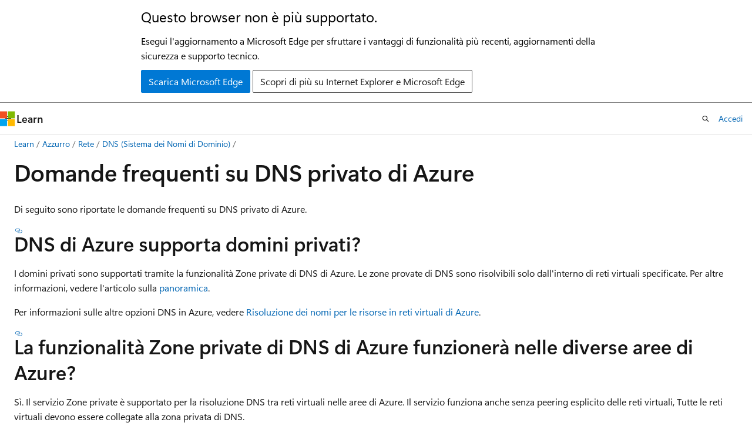

--- FILE ---
content_type: text/html
request_url: https://learn.microsoft.com/it-it/azure/dns/dns-faq-private
body_size: 72338
content:
 <!DOCTYPE html>
		<html
			class="layout layout-holy-grail   show-table-of-contents faq show-breadcrumb default-focus"
			lang="it-it"
			dir="ltr"
			data-authenticated="false"
			data-auth-status-determined="false"
			data-target="docs"
			x-ms-format-detection="none"
		>
			
		<head>
			<title>Domande frequenti su DNS privato di Azure | Microsoft Learn</title>
			<meta charset="utf-8" />
			<meta name="viewport" content="width=device-width, initial-scale=1.0" />
			<meta name="color-scheme" content="light dark" />

			<meta name="description" content="Questo articolo contiene domande frequenti su DNS privato di Azure" />
			<link rel="canonical" href="https://learn.microsoft.com/it-it/azure/dns/dns-faq-private" /> 

			<!-- Non-customizable open graph and sharing-related metadata -->
			<meta name="twitter:card" content="summary_large_image" />
			<meta name="twitter:site" content="@MicrosoftLearn" />
			<meta property="og:type" content="website" />
			<meta property="og:image:alt" content="Microsoft Learn" />
			<meta property="og:image" content="https://learn.microsoft.com/en-us/media/open-graph-image.png" />
			<!-- Page specific open graph and sharing-related metadata -->
			<meta property="og:title" content="Domande frequenti su DNS privato di Azure" />
			<meta property="og:url" content="https://learn.microsoft.com/it-it/azure/dns/dns-faq-private" />
			<meta property="og:description" content="Questo articolo contiene domande frequenti su DNS privato di Azure" />
			<meta name="platform_id" content="3f8a83dc-48b5-7fe8-2b67-7a4f62cf90da" /> <meta name="scope" content="Azure" />
			<meta name="locale" content="it-it" />
			 <meta name="adobe-target" content="true" /> 
			<meta name="uhfHeaderId" content="azure" />

			<meta name="page_type" content="faq" />

			<!--page specific meta tags-->
			

			<!-- custom meta tags -->
			
		<meta name="schema" content="FAQ" />
	
		<meta name="summary" content="&lt;p&gt;Di seguito sono riportate le domande frequenti su DNS privato di Azure.&lt;/p&gt;
" />
	
		<meta name="ms.translationtype" content="MT" />
	
		<meta name="ms.contentlocale" content="it-it" />
	
		<meta name="loc_version" content="2025-07-08T05:27:08.6464915Z" />
	
		<meta name="loc_source_id" content="Github-70773711#live" />
	
		<meta name="loc_file_id" content="Github-70773711.live.Azure.azure-documents.articles/dns/dns-faq-private.yml" />
	
		<meta name="author" content="asudbring" />
	
		<meta name="breadcrumb_path" content="/azure/bread/toc.json" />
	
		<meta name="depot_name" content="Azure.azure-documents" />
	
		<meta name="document_id" content="5a9fefae-13a3-95c4-b80c-ca5b765548be" />
	
		<meta name="document_version_independent_id" content="c78810af-b35b-5eb6-32ad-e188e394014e" />
	
		<meta name="feedback_help_link_type" content="get-help-at-qna" />
	
		<meta name="feedback_help_link_url" content="https://learn.microsoft.com/answers/tags/77/azure-dns/" />
	
		<meta name="feedback_product_url" content="https://feedback.azure.com/d365community/forum/79b1327d-d925-ec11-b6e6-000d3a4f06a4" />
	
		<meta name="feedback_system" content="Standard" />
	
		<meta name="git_commit_id" content="c9e73496a80161fca566613e82f9f50e9cc7e9ec" />
	
		<meta name="gitcommit" content="https://github.com/MicrosoftDocs/azure-docs-pr/blob/c9e73496a80161fca566613e82f9f50e9cc7e9ec/articles/dns/dns-faq-private.yml" />
	
		<meta name="manager" content="kumud" />
	
		<meta name="ms.author" content="allensu" />
	
		<meta name="ms.collection" content="networking" />
	
		<meta name="ms.date" content="2024-09-23T00:00:00Z" />
	
		<meta name="ms.reviewer" content="cherylmc, abell" />
	
		<meta name="ms.service" content="azure-dns" />
	
		<meta name="ms.suite" content="office" />
	
		<meta name="ms.topic" content="faq" />
	
		<meta name="original_content_git_url" content="https://github.com/MicrosoftDocs/azure-docs-pr/blob/live/articles/dns/dns-faq-private.yml" />
	
		<meta name="permissioned-type" content="public" />
	
		<meta name="recommendation_types" content="Training" />
	
		<meta name="recommendation_types" content="Certification" />
	
		<meta name="recommendations" content="true" />
	
		<meta name="services" content="dns" />
	
		<meta name="site_name" content="Docs" />
	
		<meta name="updated_at" content="2025-07-31T21:55:00Z" />
	
		<meta name="toc_rel" content="toc.json" />
	
		<meta name="asset_id" content="dns/dns-faq-private" />
	
		<meta name="item_type" content="Content" />
	
		<meta name="monikers" content="migrate" />
	
		<meta name="monikers" content="cyclecloud-8" />
	
		<meta name="monikers" content="cyclecloud-7" />
	
		<meta name="monikers" content="migrate-classic" />
	
		<meta name="github_feedback_content_git_url" content="https://github.com/MicrosoftDocs/azure-docs/blob/main/articles/dns/dns-faq-private.yml" />
	 
		<meta name="cmProducts" content="https://authoring-docs-microsoft.poolparty.biz/devrel/20ed8455-bc18-4537-87a4-83784e7b2a39" data-source="generated" />
	
		<meta name="cmProducts" content="https://authoring-docs-microsoft.poolparty.biz/devrel/68ec7f3a-2bc6-459f-b959-19beb729907d" data-source="generated" />
	
		<meta name="cmProducts" content="https://authoring-docs-microsoft.poolparty.biz/devrel/2ed91286-6cf7-4b83-810d-75d0ee3b09dd" data-source="generated" />
	
		<meta name="spProducts" content="https://authoring-docs-microsoft.poolparty.biz/devrel/9a7f703b-30bb-4d62-9eb4-97213f571849" data-source="generated" />
	
		<meta name="spProducts" content="https://authoring-docs-microsoft.poolparty.biz/devrel/90370425-aca4-4a39-9533-d52e5e002a5d" data-source="generated" />
	
		<meta name="spProducts" content="https://authoring-docs-microsoft.poolparty.biz/devrel/6735bd7e-4f7b-457d-b58c-29e6f0198677" data-source="generated" />
	

			<!-- assets and js globals -->
			
			<link rel="stylesheet" href="/static/assets/0.4.03301.7415-7dd881c1/styles/site-ltr.css" />
			
			<link rel="preconnect" href="//mscom.demdex.net" crossorigin />
						<link rel="dns-prefetch" href="//target.microsoft.com" />
						<link rel="dns-prefetch" href="//microsoftmscompoc.tt.omtrdc.net" />
						<link
							rel="preload"
							as="script"
							href="/static/third-party/adobe-target/at-js/2.9.0/at.js"
							integrity="sha384-l4AKhsU8cUWSht4SaJU5JWcHEWh1m4UTqL08s6b/hqBLAeIDxTNl+AMSxTLx6YMI"
							crossorigin="anonymous"
							id="adobe-target-script"
							type="application/javascript"
						/>
			<script src="https://wcpstatic.microsoft.com/mscc/lib/v2/wcp-consent.js"></script>
			<script src="https://js.monitor.azure.com/scripts/c/ms.jsll-4.min.js"></script>
			<script src="/_themes/docs.theme/master/it-it/_themes/global/deprecation.js"></script>

			<!-- msdocs global object -->
			<script id="msdocs-script">
		var msDocs = {
  "environment": {
    "accessLevel": "online",
    "azurePortalHostname": "portal.azure.com",
    "reviewFeatures": false,
    "supportLevel": "production",
    "systemContent": true,
    "siteName": "learn",
    "legacyHosting": false
  },
  "data": {
    "contentLocale": "it-it",
    "contentDir": "ltr",
    "userLocale": "it-it",
    "userDir": "ltr",
    "pageTemplate": "FAQ",
    "brand": "azure",
    "context": {},
    "standardFeedback": true,
    "showFeedbackReport": false,
    "feedbackHelpLinkType": "get-help-at-qna",
    "feedbackHelpLinkUrl": "https://learn.microsoft.com/answers/tags/77/azure-dns/",
    "feedbackSystem": "Standard",
    "feedbackGitHubRepo": "MicrosoftDocs/azure-docs",
    "feedbackProductUrl": "https://feedback.azure.com/d365community/forum/79b1327d-d925-ec11-b6e6-000d3a4f06a4",
    "extendBreadcrumb": false,
    "isEditDisplayable": true,
    "isPrivateUnauthorized": false,
    "hideViewSource": false,
    "isPermissioned": false,
    "hasRecommendations": true,
    "contributors": [
      {
        "name": "asudbring",
        "url": "https://github.com/asudbring"
      },
      {
        "name": "cogran",
        "url": "https://github.com/cogran"
      },
      {
        "name": "greg-lindsay",
        "url": "https://github.com/greg-lindsay"
      },
      {
        "name": "Rageking8",
        "url": "https://github.com/Rageking8"
      },
      {
        "name": "azarboon",
        "url": "https://github.com/azarboon"
      },
      {
        "name": "atikmapari",
        "url": "https://github.com/atikmapari"
      }
    ]
  },
  "functions": {}
};;
	</script>

			<!-- base scripts, msdocs global should be before this -->
			<script src="/static/assets/0.4.03301.7415-7dd881c1/scripts/it-it/index-docs.js"></script>
			

			<!-- json-ld -->
			
		</head>
	
			<body
				id="body"
				data-bi-name="body"
				class="layout-body "
				lang="it-it"
				dir="ltr"
			>
				<header class="layout-body-header">
		<div class="header-holder has-default-focus">
			
		<a
			href="#main"
			
			style="z-index: 1070"
			class="outline-color-text visually-hidden-until-focused position-fixed inner-focus focus-visible top-0 left-0 right-0 padding-xs text-align-center background-color-body"
			
		>
			Ignora e passa al contenuto principale
		</a>
	
		<a
			href="#"
			data-skip-to-ask-learn
			style="z-index: 1070"
			class="outline-color-text visually-hidden-until-focused position-fixed inner-focus focus-visible top-0 left-0 right-0 padding-xs text-align-center background-color-body"
			hidden
		>
			Passare all&#39;esperienza di chat di Ask Learn
		</a>
	

			<div hidden id="cookie-consent-holder" data-test-id="cookie-consent-container"></div>
			<!-- Unsupported browser warning -->
			<div
				id="unsupported-browser"
				style="background-color: white; color: black; padding: 16px; border-bottom: 1px solid grey;"
				hidden
			>
				<div style="max-width: 800px; margin: 0 auto;">
					<p style="font-size: 24px">Questo browser non è più supportato.</p>
					<p style="font-size: 16px; margin-top: 16px;">
						Esegui l&#39;aggiornamento a Microsoft Edge per sfruttare i vantaggi di funzionalità più recenti, aggiornamenti della sicurezza e supporto tecnico.
					</p>
					<div style="margin-top: 12px;">
						<a
							href="https://go.microsoft.com/fwlink/p/?LinkID=2092881 "
							style="background-color: #0078d4; border: 1px solid #0078d4; color: white; padding: 6px 12px; border-radius: 2px; display: inline-block;"
						>
							Scarica Microsoft Edge
						</a>
						<a
							href="https://learn.microsoft.com/en-us/lifecycle/faq/internet-explorer-microsoft-edge"
							style="background-color: white; padding: 6px 12px; border: 1px solid #505050; color: #171717; border-radius: 2px; display: inline-block;"
						>
							Scopri di più su Internet Explorer e Microsoft Edge
						</a>
					</div>
				</div>
			</div>
			<!-- site header -->
			<header
				id="ms--site-header"
				data-test-id="site-header-wrapper"
				role="banner"
				itemscope="itemscope"
				itemtype="http://schema.org/Organization"
			>
				<div
					id="ms--mobile-nav"
					class="site-header display-none-tablet padding-inline-none gap-none"
					data-bi-name="mobile-header"
					data-test-id="mobile-header"
				></div>
				<div
					id="ms--primary-nav"
					class="site-header display-none display-flex-tablet"
					data-bi-name="L1-header"
					data-test-id="primary-header"
				></div>
				<div
					id="ms--secondary-nav"
					class="site-header display-none display-flex-tablet"
					data-bi-name="L2-header"
					data-test-id="secondary-header"
					
				></div>
			</header>
			
		<!-- banner -->
		<div data-banner>
			<div id="disclaimer-holder"></div>
			
		</div>
		<!-- banner end -->
	
		</div>
	</header>
				 <section
					id="layout-body-menu"
					class="layout-body-menu display-flex"
					data-bi-name="menu"
			  >
					
		<div
			id="left-container"
			class="left-container display-none display-block-tablet padding-inline-sm padding-bottom-sm width-full"
			data-toc-container="true"
		>
			<!-- Regular TOC content (default) -->
			<div id="ms--toc-content" class="height-full">
				<nav
					id="affixed-left-container"
					class="margin-top-sm-tablet position-sticky display-flex flex-direction-column"
					aria-label="Principale"
					data-bi-name="left-toc"
					role="navigation"
				></nav>
			</div>
			<!-- Collapsible TOC content (hidden by default) -->
			<div id="ms--toc-content-collapsible" class="height-full" hidden>
				<nav
					id="affixed-left-container"
					class="margin-top-sm-tablet position-sticky display-flex flex-direction-column"
					aria-label="Principale"
					data-bi-name="left-toc"
					role="navigation"
				>
					<div
						id="ms--collapsible-toc-header"
						class="display-flex justify-content-flex-end margin-bottom-xxs"
					>
						<button
							type="button"
							class="button button-clear inner-focus"
							data-collapsible-toc-toggle
							aria-expanded="true"
							aria-controls="ms--collapsible-toc-content"
							aria-label="Sommario"
						>
							<span class="icon font-size-h4" aria-hidden="true">
								<span class="docon docon-panel-left-contract"></span>
							</span>
						</button>
					</div>
				</nav>
			</div>
		</div>
	
			  </section>

				<main
					id="main"
					role="main"
					class="layout-body-main "
					data-bi-name="content"
					lang="it-it"
					dir="ltr"
				>
					
			<div
		id="ms--content-header"
		class="content-header default-focus border-bottom-none"
		data-bi-name="content-header"
	>
		<div class="content-header-controls margin-xxs margin-inline-sm-tablet">
			<button
				type="button"
				class="contents-button button button-sm margin-right-xxs"
				data-bi-name="contents-expand"
				aria-haspopup="true"
				data-contents-button
			>
				<span class="icon" aria-hidden="true"><span class="docon docon-menu"></span></span>
				<span class="contents-expand-title"> Sommario </span>
			</button>
			<button
				type="button"
				class="ap-collapse-behavior ap-expanded button button-sm"
				data-bi-name="ap-collapse"
				aria-controls="action-panel"
			>
				<span class="icon" aria-hidden="true"><span class="docon docon-exit-mode"></span></span>
				<span>Esci dalla modalità editor</span>
			</button>
		</div>
	</div>
			<div data-main-column class="padding-sm padding-top-none padding-top-sm-tablet">
				<div>
					
		<div id="article-header" class="background-color-body margin-bottom-xs display-none-print">
			<div class="display-flex align-items-center justify-content-space-between">
				
		<details
			id="article-header-breadcrumbs-overflow-popover"
			class="popover"
			data-for="article-header-breadcrumbs"
		>
			<summary
				class="button button-clear button-primary button-sm inner-focus"
				aria-label="Tutti i percorsi di navigazione"
			>
				<span class="icon">
					<span class="docon docon-more"></span>
				</span>
			</summary>
			<div id="article-header-breadcrumbs-overflow" class="popover-content padding-none"></div>
		</details>

		<bread-crumbs
			id="article-header-breadcrumbs"
			role="group"
			aria-label="Percorsi di navigazione"
			data-test-id="article-header-breadcrumbs"
			class="overflow-hidden flex-grow-1 margin-right-sm margin-right-md-tablet margin-right-lg-desktop margin-left-negative-xxs padding-left-xxs"
		></bread-crumbs>
	 
		<div
			id="article-header-page-actions"
			class="opacity-none margin-left-auto display-flex flex-wrap-no-wrap align-items-stretch"
		>
			
		<button
			class="button button-sm border-none inner-focus display-none-tablet flex-shrink-0 "
			data-bi-name="ask-learn-assistant-entry"
			data-test-id="ask-learn-assistant-modal-entry-mobile"
			data-ask-learn-modal-entry
			
			type="button"
			style="min-width: max-content;"
			aria-expanded="false"
			aria-label="Chiedi a Learn"
			hidden
		>
			<span class="icon font-size-lg" aria-hidden="true">
				<span class="docon docon-chat-sparkle-fill gradient-ask-learn-logo"></span>
			</span>
		</button>
		<button
			class="button button-sm display-none display-inline-flex-tablet display-none-desktop flex-shrink-0 margin-right-xxs border-color-ask-learn "
			data-bi-name="ask-learn-assistant-entry"
			
			data-test-id="ask-learn-assistant-modal-entry-tablet"
			data-ask-learn-modal-entry
			type="button"
			style="min-width: max-content;"
			aria-expanded="false"
			hidden
		>
			<span class="icon font-size-lg" aria-hidden="true">
				<span class="docon docon-chat-sparkle-fill gradient-ask-learn-logo"></span>
			</span>
			<span>Chiedi a Learn</span>
		</button>
		<button
			class="button button-sm display-none flex-shrink-0 display-inline-flex-desktop margin-right-xxs border-color-ask-learn "
			data-bi-name="ask-learn-assistant-entry"
			
			data-test-id="ask-learn-assistant-flyout-entry"
			data-ask-learn-flyout-entry
			data-flyout-button="toggle"
			type="button"
			style="min-width: max-content;"
			aria-expanded="false"
			aria-controls="ask-learn-flyout"
			hidden
		>
			<span class="icon font-size-lg" aria-hidden="true">
				<span class="docon docon-chat-sparkle-fill gradient-ask-learn-logo"></span>
			</span>
			<span>Chiedi a Learn</span>
		</button>
	 
		<button
			type="button"
			id="ms--focus-mode-button"
			data-focus-mode
			data-bi-name="focus-mode-entry"
			class="button button-sm flex-shrink-0 margin-right-xxs display-none display-inline-flex-desktop"
		>
			<span class="icon font-size-lg" aria-hidden="true">
				<span class="docon docon-glasses"></span>
			</span>
			<span>Modalità messa a fuoco</span>
		</button>
	 

			<details class="popover popover-right" id="article-header-page-actions-overflow">
				<summary
					class="justify-content-flex-start button button-clear button-sm button-primary inner-focus"
					aria-label="Altre azioni"
					title="Altre azioni"
				>
					<span class="icon" aria-hidden="true">
						<span class="docon docon-more-vertical"></span>
					</span>
				</summary>
				<div class="popover-content">
					
		<button
			data-page-action-item="overflow-mobile"
			type="button"
			class="button-block button-sm inner-focus button button-clear display-none-tablet justify-content-flex-start text-align-left"
			data-bi-name="contents-expand"
			data-contents-button
			data-popover-close
		>
			<span class="icon">
				<span class="docon docon-editor-list-bullet" aria-hidden="true"></span>
			</span>
			<span class="contents-expand-title">Sommario</span>
		</button>
	 
		<a
			id="lang-link-overflow"
			class="button-sm inner-focus button button-clear button-block justify-content-flex-start text-align-left"
			data-bi-name="language-toggle"
			data-page-action-item="overflow-all"
			data-check-hidden="true"
			data-read-in-link
			href="#"
			hidden
		>
			<span class="icon" aria-hidden="true" data-read-in-link-icon>
				<span class="docon docon-locale-globe"></span>
			</span>
			<span data-read-in-link-text>Leggere in inglese</span>
		</a>
	 
		<button
			type="button"
			class="collection button button-clear button-sm button-block justify-content-flex-start text-align-left inner-focus"
			data-list-type="collection"
			data-bi-name="collection"
			data-page-action-item="overflow-all"
			data-check-hidden="true"
			data-popover-close
		>
			<span class="icon" aria-hidden="true">
				<span class="docon docon-circle-addition"></span>
			</span>
			<span class="collection-status">Aggiungi</span>
		</button>
	
					
		<button
			type="button"
			class="collection button button-block button-clear button-sm justify-content-flex-start text-align-left inner-focus"
			data-list-type="plan"
			data-bi-name="plan"
			data-page-action-item="overflow-all"
			data-check-hidden="true"
			data-popover-close
			hidden
		>
			<span class="icon" aria-hidden="true">
				<span class="docon docon-circle-addition"></span>
			</span>
			<span class="plan-status">Aggiungere al piano</span>
		</button>
	  
					
		<hr class="margin-block-xxs" />
		<h4 class="font-size-sm padding-left-xxs">Condividi tramite</h4>
		
					<a
						class="button button-clear button-sm inner-focus button-block justify-content-flex-start text-align-left text-decoration-none share-facebook"
						data-bi-name="facebook"
						data-page-action-item="overflow-all"
						href="#"
					>
						<span class="icon color-primary" aria-hidden="true">
							<span class="docon docon-facebook-share"></span>
						</span>
						<span>Facebook</span>
					</a>

					<a
						href="#"
						class="button button-clear button-sm inner-focus button-block justify-content-flex-start text-align-left text-decoration-none share-twitter"
						data-bi-name="twitter"
						data-page-action-item="overflow-all"
					>
						<span class="icon color-text" aria-hidden="true">
							<span class="docon docon-xlogo-share"></span>
						</span>
						<span>x.com</span>
					</a>

					<a
						href="#"
						class="button button-clear button-sm inner-focus button-block justify-content-flex-start text-align-left text-decoration-none share-linkedin"
						data-bi-name="linkedin"
						data-page-action-item="overflow-all"
					>
						<span class="icon color-primary" aria-hidden="true">
							<span class="docon docon-linked-in-logo"></span>
						</span>
						<span>LinkedIn</span>
					</a>
					<a
						href="#"
						class="button button-clear button-sm inner-focus button-block justify-content-flex-start text-align-left text-decoration-none share-email"
						data-bi-name="email"
						data-page-action-item="overflow-all"
					>
						<span class="icon color-primary" aria-hidden="true">
							<span class="docon docon-mail-message"></span>
						</span>
						<span>E-mail</span>
					</a>
			  
	 
		<hr class="margin-block-xxs" />
		<button
			class="button button-block button-clear button-sm justify-content-flex-start text-align-left inner-focus"
			type="button"
			data-bi-name="print"
			data-page-action-item="overflow-all"
			data-popover-close
			data-print-page
			data-check-hidden="true"
		>
			<span class="icon color-primary" aria-hidden="true">
				<span class="docon docon-print"></span>
			</span>
			<span>Stampa</span>
		</button>
	
				</div>
			</details>
		</div>
	
			</div>
		</div>
	  
		<!-- privateUnauthorizedTemplate is hidden by default -->
		<div unauthorized-private-section data-bi-name="permission-content-unauthorized-private" hidden>
			<hr class="hr margin-top-xs margin-bottom-sm" />
			<div class="notification notification-info">
				<div class="notification-content">
					<p class="margin-top-none notification-title">
						<span class="icon">
							<span class="docon docon-exclamation-circle-solid" aria-hidden="true"></span>
						</span>
						<span>Nota</span>
					</p>
					<p class="margin-top-none authentication-determined not-authenticated">
						L'accesso a questa pagina richiede l'autorizzazione. È possibile provare ad <a class="docs-sign-in" href="#" data-bi-name="permission-content-sign-in">accedere</a> o <a  class="docs-change-directory" data-bi-name="permisson-content-change-directory">modificare le directory</a>.
					</p>
					<p class="margin-top-none authentication-determined authenticated">
						L'accesso a questa pagina richiede l'autorizzazione. È possibile provare a <a class="docs-change-directory" data-bi-name="permisson-content-change-directory">modificare le directory</a>.
					</p>
				</div>
			</div>
		</div>
	
					<div class="content"><h1>Domande frequenti su DNS privato di Azure</h1></div>
					
		<div
			id="article-metadata"
			data-bi-name="article-metadata"
			data-test-id="article-metadata"
			class="page-metadata-container display-flex gap-xxs justify-content-space-between align-items-center flex-wrap-wrap"
		>
			 
				<div
					id="user-feedback"
					class="margin-block-xxs display-none display-none-print"
					hidden
					data-hide-on-archived
				>
					
		<button
			id="user-feedback-button"
			data-test-id="conceptual-feedback-button"
			class="button button-sm button-clear button-primary display-none"
			type="button"
			data-bi-name="user-feedback-button"
			data-user-feedback-button
			hidden
		>
			<span class="icon" aria-hidden="true">
				<span class="docon docon-like"></span>
			</span>
			<span>Commenti e suggerimenti</span>
		</button>
	
				</div>
		  
		</div>
	 
		<div data-id="ai-summary" hidden>
			<div id="ms--ai-summary-cta" class="margin-top-xs display-flex align-items-center">
				<span class="icon" aria-hidden="true">
					<span class="docon docon-sparkle-fill gradient-text-vivid"></span>
				</span>
				<button
					id="ms--ai-summary"
					type="button"
					class="tag tag-sm tag-suggestion margin-left-xxs"
					data-test-id="ai-summary-cta"
					data-bi-name="ai-summary-cta"
					data-an="ai-summary"
				>
					<span class="ai-summary-cta-text">
						Riepiloga questo articolo per me
					</span>
				</button>
			</div>
			<!-- Slot where the client will render the summary card after the user clicks the CTA -->
			<div id="ms--ai-summary-header" class="margin-top-xs"></div>
		</div>
	 
		<nav
			id="center-doc-outline"
			class="doc-outline is-hidden-desktop display-none-print margin-bottom-sm"
			data-bi-name="intopic toc"
			aria-label="In questo articolo"
		>
			<h2 id="ms--in-this-article" class="title is-6 margin-block-xs">
				In questo articolo
			</h2>
		</nav>
	
					<div class="content"><article id="faq" class="has-body-background is-full-height">
	<div class="content margin-top-xs">
		<p>Di seguito sono riportate le domande frequenti su DNS privato di Azure.</p>

	</div>

	<section id="faq-content-container" class="anchor-headings">
		
			<h2 id="dns-di-azure-supporta-domini-privati-" class="title is-2 margin-top-sm margin-bottom-xs">DNS di Azure supporta domini privati?
</h2>
			
			<div class="content"><p>I domini privati sono supportati tramite la funzionalità Zone private di DNS di Azure. Le zone provate di DNS sono risolvibili solo dall'interno di reti virtuali specificate. Per altre informazioni, vedere l'articolo sulla <a href="private-dns-overview" data-linktype="relative-path">panoramica</a>.</p>
<p>Per informazioni sulle altre opzioni DNS in Azure, vedere <a href="../virtual-network/virtual-networks-name-resolution-for-vms-and-role-instances" data-linktype="relative-path">Risoluzione dei nomi per le risorse in reti virtuali di Azure</a>.</p>
</div>
			<h2 id="la-funzionalit--zone-private-di-dns-di-azure-funzioner--nelle-diverse-aree-di-azure-" class="title is-2 margin-top-sm margin-bottom-xs">La funzionalità Zone private di DNS di Azure funzionerà nelle diverse aree di Azure?
</h2>
			
			<div class="content"><p>Sì. Il servizio Zone private è supportato per la risoluzione DNS tra reti virtuali nelle aree di Azure. Il servizio funziona anche senza peering esplicito delle reti virtuali, Tutte le reti virtuali devono essere collegate alla zona privata di DNS.</p>
</div>
			<h2 id="per-le-zone-private---necessario-che-le-reti-virtuali-siano-connesse-a-internet-" class="title is-2 margin-top-sm margin-bottom-xs">Per le zone private è necessario che le reti virtuali siano connesse a Internet?
</h2>
			
			<div class="content"><p>No Le zone private interagiscono con le reti virtuali Consentono di gestire i domini per le macchine virtuali o per altre risorse all'interno o tra le reti virtuali. La connettività a Internet non è necessaria per la risoluzione dei nomi.</p>
</div>
			<h2 id="--possibile-usare-la-stessa-zona-privata-per-pi--reti-virtuali-di-risoluzione-" class="title is-2 margin-top-sm margin-bottom-xs">È possibile usare la stessa zona privata per più reti virtuali di risoluzione?
</h2>
			
			<div class="content"><p>Sì. È possibile collegare una zona privata di DNS con migliaia di reti virtuali. Per altre informazioni, vedere <a href="../azure-resource-manager/management/azure-subscription-service-limits#azure-dns-limits" data-linktype="relative-path">Limiti di DNS di Azure</a></p>
</div>
			<h2 id="una-rete-virtuale-appartenente-a-una-sottoscrizione-diversa-pu--essere-collegata-a-una-zona-privata-" class="title is-2 margin-top-sm margin-bottom-xs">Una rete virtuale appartenente a una sottoscrizione diversa può essere collegata a una zona privata?
</h2>
			
			<div class="content"><p>Sì. L'utente deve disporre dell'autorizzazione per le operazioni di scrittura sia nelle reti virtuali che nella zona DNS privata. L'autorizzazione di scrittura può essere assegnata a più ruoli di Azure. Ad esempio, il ruolo Collaboratore Rete classica di Azure ha le autorizzazioni di scrittura per le reti virtuali e il ruolo Collaboratore di Zone private di DNS ha autorizzazioni di scrittura per le zone private di DNS. Per ulteriori informazioni sui ruoli di Azure, vedere <a href="../role-based-access-control/overview" data-linktype="relative-path">Controllo degli accessi in base al ruolo di Azure</a>.</p>
</div>
			<h2 id="una-rete-virtuale-appartenente-a-un-tenant-diverso-pu--essere-collegata-a-una-zona-privata-" class="title is-2 margin-top-sm margin-bottom-xs">Una rete virtuale appartenente a un tenant diverso può essere collegata a una zona privata?
</h2>
			
			<div class="content"><p>Sì. È necessario disporre dell'autorizzazione di scrittura per le reti virtuali e la zona DNS privata in entrambi i tenant. L'autorizzazione di scrittura può essere assegnata a più ruoli di Azure. Ad esempio, il ruolo Collaboratore Rete classica di Azure ha le autorizzazioni di scrittura per le reti virtuali e il ruolo Collaboratore di Zone private di DNS ha autorizzazioni di scrittura per le zone private di DNS. Per ulteriori informazioni sui ruoli di Azure, vedere <a href="../role-based-access-control/overview" data-linktype="relative-path">Controllo degli accessi in base al ruolo di Azure</a>.</p>
</div>
			<h2 id="qual---la-causa-della-creazione-o-dell-eliminazione-dei-record-dns-della-macchina-virtuale-registrati-automaticamente-in-una-zona-privata-" class="title is-2 margin-top-sm margin-bottom-xs">Qual è la causa della creazione o dell'eliminazione dei record DNS della macchina virtuale registrati automaticamente in una zona privata?
</h2>
			
			<div class="content"><p>Quando si avvia una macchina virtuale all'interno di una rete virtuale collegata con registrazione automatica abilitata, vengono creati automaticamente record DNS per tale macchina virtuale. Quando si arresta una macchina virtuale e la si dealloca, i record DNS registrati automaticamente vengono rimossi.</p>
</div>
			<h2 id="il-sistema-operativo-nella-macchina-virtuale---stato-riconfigurato-per-avere-un-nuovo-nome-host-o-un-indirizzo-ip-statico--perch--la-modifica-non-viene-rispecchiata-nella-zona-privata-" class="title is-2 margin-top-sm margin-bottom-xs">Il sistema operativo nella macchina virtuale è stato riconfigurato per avere un nuovo nome host o un indirizzo IP statico. Perché la modifica non viene rispecchiata nella zona privata?
</h2>
			
			<div class="content"><p>I record della zona privata vengono popolati dal servizio DHCP di Azure. I messaggi di registrazione client vengono ignorati. Se nella macchina virtuale è stato disabilitato il supporto del client DHCP configurando un indirizzo IP statico, le modifiche apportate al nome host o all'IP statico nella macchina virtuale non vengono rispecchiate nella zona.</p>
</div>
			<h2 id="--stato-configurato-un-suffisso-dns-preferito-nella-macchina-virtuale-windows--perch--i-record-vengono-ancora-registrati-nella-zona-collegata-alla-rete-virtuale-" class="title is-2 margin-top-sm margin-bottom-xs">È stato configurato un suffisso DNS preferito nella macchina virtuale Windows. Perché i record vengono ancora registrati nella zona collegata alla rete virtuale?
</h2>
			
			<div class="content"><p>Il servizio DHCP di Azure ignora qualsiasi suffisso DNS quando registra la zona privata di DNS. Ad esempio, se la macchina virtuale è configurata per <code>contoso.com</code> come suffisso DNS primario, ma la rete virtuale è collegata alla zona privata di DNS <code>fabrikam.com</code>, la registrazione della macchina virtuale viene visualizzata nella zona privata di DNS <code>fabrikam.com</code>.</p>
</div>
			<h2 id="un-record-di-macchina-virtuale-registrato-automaticamente-in-una-zona-privata-da-una-rete-virtuale-collegata-pu--essere-eliminato-manualmente-" class="title is-2 margin-top-sm margin-bottom-xs">Un record di macchina virtuale registrato automaticamente in una zona privata da una rete virtuale collegata può essere eliminato manualmente?
</h2>
			
			<div class="content"><p>Sì. È tuttavia possibile sovrascrivere i record DNS registrati automaticamente con un record DNS creato manualmente nella zona. La domanda e la risposta seguenti sono correlate a questa operazione.</p>
</div>
			<h2 id="[base64]" class="title is-2 margin-top-sm margin-bottom-xs">Cosa accade quando si prova a creare manualmente un nuovo record DNS in una zona privata con lo stesso nome host di una macchina virtuale esistente e registrata automaticamente in una rete virtuale collegata?
</h2>
			
			<div class="content"><p>Se si prova a creare manualmente un nuovo record DNS in una zona privata con lo stesso nome host di una macchina virtuale esistente e registrata automaticamente in una rete virtuale collegata, il nuovo record DNS sovrascrive il record di macchina virtuale registrato automaticamente. Se si prova a eliminare dalla zona il record DNS creato manualmente, quest'ultimo verrà eliminato e la registrazione automatica viene ripetuta purché la macchina virtuale esista ancora e disponga di un indirizzo IP privato. A questo punto il record DNS viene creato nuovamente nella zona.</p>
</div>
			<h2 id="cosa-accade-quando-si-scollega-una-rete-virtuale-collegata-da-una-zona-privata--i-record-di-macchina-virtuale-registrati-automaticamente-nella-rete-virtuale-vengono-rimossi-anche-dalla-zona-" class="title is-2 margin-top-sm margin-bottom-xs">Cosa accade quando si scollega una rete virtuale collegata da una zona privata? I record di macchina virtuale registrati automaticamente nella rete virtuale vengono rimossi anche dalla zona?
</h2>
			
			<div class="content"><p>Sì. Per scollegare una rete virtuale collegata da una zona privata, si aggiorna la zona DNS per rimuovere il collegamento della rete virtuale associata. Durante questo processo i record di macchina virtuale registrati automaticamente vengono rimossi dalla zona.</p>
</div>
			<h2 id="[base64]" class="title is-2 margin-top-sm margin-bottom-xs">Cosa accade quando si elimina una rete virtuale collegata che è collegata a una zona privata? È necessario aggiornare manualmente la zona privata per scollegare la rete virtuale come rete virtuale collegata dalla zona?
</h2>
			
			<div class="content"><p>No Quando si elimina una rete virtuale collegata senza scollegarla prima da una zona privata, l'operazione di eliminazione ha esito positivo e i collegamenti alla zona DNS vengono cancellati automaticamente.</p>
</div>
			<h2 id="[base64]" class="title is-2 margin-top-sm margin-bottom-xs">La risoluzione DNS tramite il nome di dominio completo (FQDN) predefinito (internal.cloudapp.net) continua a funzionare anche quando una zona privata, ad esempio private.contoso.com, è collegata a una rete virtuale?
</h2>
			
			<div class="content"><p>Sì. Le zone private non sostituiscono la zona di internal.cloudapp.net predefinita fornita da Azure. Indipendentemente dal fatto che si usi la zona internal.cloudapp.net di Azure o la propria zona privata, è consigliabile usare il nome FQDN della zona rispetto alla quale si vuole eseguire la risoluzione.</p>
</div>
			<h2 id="il-suffisso-dns-sulle-macchine-virtuali-all-interno-di-una-rete-virtuale-collegata-deve-essere-sostituito-con-quello-della-zona-privata-" class="title is-2 margin-top-sm margin-bottom-xs">Il suffisso DNS sulle macchine virtuali all'interno di una rete virtuale collegata deve essere sostituito con quello della zona privata?
</h2>
			
			<div class="content"><p>No Il suffisso DNS sulle macchine virtuali nella rete virtuale collegata continua a essere quello predefinito di Azure ("*.internal.cloudapp.net"). È possibile sostituire manualmente questo suffisso nelle macchine virtuali con quello della zona privata.
Per indicazioni su come modificare questo suffisso, vedere <a href="../virtual-network/virtual-networks-name-resolution-ddns#windows-clients" data-linktype="relative-path">Usare DNS dinamico per registrare i nomi host nel proprio server DNS</a></p>
</div>
			<h2 id="quali-sono-i-limiti-di-utilizzo-per-zone-private-di-dns-di-azure-" class="title is-2 margin-top-sm margin-bottom-xs">Quali sono i limiti di utilizzo per Zone private di DNS di Azure?
</h2>
			
			<div class="content"><p>Per informazioni dettagliate sui limiti di utilizzo per le Zone private di DNS di Azure, vedere <a href="../azure-resource-manager/management/azure-subscription-service-limits#private-dns" data-linktype="relative-path">Limiti di DNS di Azure</a>.</p>
</div>
			<h2 id="perch--le-zone-private-di-dns-esistenti-non-vengono-visualizzate-nella-nuova-esperienza-del-portale-" class="title is-2 margin-top-sm margin-bottom-xs">Perché le zone private di DNS esistenti non vengono visualizzate nella nuova esperienza del portale?
</h2>
			
			<div class="content"><p>Se le zone private di DNS esistenti sono state create usando l'API di anteprima, è necessario eseguire la migrazione di queste zone al nuovo modello di risorse. Le zone private di DNS create con l'API di anteprima non verranno visualizzate nella nuova esperienza del portale. Per istruzioni su come eseguire la migrazione al nuovo modello di risorse, vedere di seguito.</p>
</div>
			<h2 id="come-si-esegue-la-migrazione-delle-zone-private-di-dns-esistenti-al-nuovo-modello-" class="title is-2 margin-top-sm margin-bottom-xs">Come si esegue la migrazione delle zone private di DNS esistenti al nuovo modello?
</h2>
			
			<div class="content"><p>È consigliabile eseguire la migrazione al nuovo modello di risorse il prima possibile. Il modello di risorse legacy sarà supportato, ma non verranno sviluppate altre funzionalità basate su questo modello. In futuro si prevede di deprecarlo a favore del nuovo modello di risorse. Per indicazioni su come eseguire la migrazione delle zone private di DNS esistenti al nuovo modello di risorse, vedere la <a href="private-dns-migration-guide" data-linktype="relative-path">guida alla migrazione per le Zone private di DNS di Azure</a>.</p>
</div>
			<h2 id="quale-ha-la-precedenza--dns-privato-di-azure-o-la-configurazione-di-un-server-dns-personalizzato-in-una-macchina-virtuale-" class="title is-2 margin-top-sm margin-bottom-xs">Quale ha la precedenza, DNS privato di Azure o la configurazione di un server DNS personalizzato in una macchina virtuale?
</h2>
			
			<div class="content"><p>Dipende dal modo in cui sono state configurate le macchine virtuali di Azure o la rete virtuale. Se si specifica un DNS personalizzato a livello di rete virtuale o di scheda di interfaccia di rete (puntando all'indirizzo IP della scheda di interfaccia di rete della macchina virtuale che esegue il server DNS), questo avrà la precedenza. In caso contrario, verrà applicata la zona privata di DNS collegata alla rete virtuale.</p>
<h3 id="do-azure-dns-private-zones-store-any-customer-content">La funzionalità Zone private di DNS di Azure archivia i contenuti dei clienti?</h3>
<p>No, la funzionalità Zone private di DNS di Azure non archivia i contenuti dei clienti.</p>
</div>
	<div class="content"><h2 id="next-steps">Passaggi successivi</h2>
<ul>
<li>
              <a href="private-dns-overview" data-linktype="relative-path">Altre informazioni su DNS privato di Azure</a></li>
</ul>
</div>
	</section>
</article>
<script type="application/ld+json">
	{"@context":"https://schema.org","@type":"FAQPage","mainEntity":[{"@type":"Question","name":"DNS di Azure supporta domini privati?\n","acceptedAnswer":{"@type":"Answer","text":"\u003cp\u003eI domini privati sono supportati tramite la funzionalità Zone private di DNS di Azure. Le zone provate di DNS sono risolvibili solo dall'interno di reti virtuali specificate. Per altre informazioni, vedere l'articolo sulla \u003ca href=\"private-dns-overview\"\u003epanoramica\u003c/a\u003e.\u003c/p\u003e\n\u003cp\u003ePer informazioni sulle altre opzioni DNS in Azure, vedere \u003ca href=\"../virtual-network/virtual-networks-name-resolution-for-vms-and-role-instances\"\u003eRisoluzione dei nomi per le risorse in reti virtuali di Azure\u003c/a\u003e.\u003c/p\u003e\n"}},{"@type":"Question","name":"La funzionalità Zone private di DNS di Azure funzionerà nelle diverse aree di Azure?\n","acceptedAnswer":{"@type":"Answer","text":"\u003cp\u003eSì. Il servizio Zone private è supportato per la risoluzione DNS tra reti virtuali nelle aree di Azure. Il servizio funziona anche senza peering esplicito delle reti virtuali, Tutte le reti virtuali devono essere collegate alla zona privata di DNS.\u003c/p\u003e\n"}},{"@type":"Question","name":"Per le zone private è necessario che le reti virtuali siano connesse a Internet?\n","acceptedAnswer":{"@type":"Answer","text":"\u003cp\u003eNo Le zone private interagiscono con le reti virtuali Consentono di gestire i domini per le macchine virtuali o per altre risorse all'interno o tra le reti virtuali. La connettività a Internet non è necessaria per la risoluzione dei nomi.\u003c/p\u003e\n"}},{"@type":"Question","name":"È possibile usare la stessa zona privata per più reti virtuali di risoluzione?\n","acceptedAnswer":{"@type":"Answer","text":"\u003cp\u003eSì. È possibile collegare una zona privata di DNS con migliaia di reti virtuali. Per altre informazioni, vedere \u003ca href=\"../azure-resource-manager/management/azure-subscription-service-limits#azure-dns-limits\"\u003eLimiti di DNS di Azure\u003c/a\u003e\u003c/p\u003e\n"}},{"@type":"Question","name":"Una rete virtuale appartenente a una sottoscrizione diversa può essere collegata a una zona privata?\n","acceptedAnswer":{"@type":"Answer","text":"\u003cp\u003eSì. L'utente deve disporre dell'autorizzazione per le operazioni di scrittura sia nelle reti virtuali che nella zona DNS privata. L'autorizzazione di scrittura può essere assegnata a più ruoli di Azure. Ad esempio, il ruolo Collaboratore Rete classica di Azure ha le autorizzazioni di scrittura per le reti virtuali e il ruolo Collaboratore di Zone private di DNS ha autorizzazioni di scrittura per le zone private di DNS. Per ulteriori informazioni sui ruoli di Azure, vedere \u003ca href=\"../role-based-access-control/overview\"\u003eControllo degli accessi in base al ruolo di Azure\u003c/a\u003e.\u003c/p\u003e\n"}},{"@type":"Question","name":"Una rete virtuale appartenente a un tenant diverso può essere collegata a una zona privata?\n","acceptedAnswer":{"@type":"Answer","text":"\u003cp\u003eSì. È necessario disporre dell'autorizzazione di scrittura per le reti virtuali e la zona DNS privata in entrambi i tenant. L'autorizzazione di scrittura può essere assegnata a più ruoli di Azure. Ad esempio, il ruolo Collaboratore Rete classica di Azure ha le autorizzazioni di scrittura per le reti virtuali e il ruolo Collaboratore di Zone private di DNS ha autorizzazioni di scrittura per le zone private di DNS. Per ulteriori informazioni sui ruoli di Azure, vedere \u003ca href=\"../role-based-access-control/overview\"\u003eControllo degli accessi in base al ruolo di Azure\u003c/a\u003e.\u003c/p\u003e\n"}},{"@type":"Question","name":"Qual è la causa della creazione o dell'eliminazione dei record DNS della macchina virtuale registrati automaticamente in una zona privata?\n","acceptedAnswer":{"@type":"Answer","text":"\u003cp\u003eQuando si avvia una macchina virtuale all'interno di una rete virtuale collegata con registrazione automatica abilitata, vengono creati automaticamente record DNS per tale macchina virtuale. Quando si arresta una macchina virtuale e la si dealloca, i record DNS registrati automaticamente vengono rimossi.\u003c/p\u003e\n"}},{"@type":"Question","name":"Il sistema operativo nella macchina virtuale è stato riconfigurato per avere un nuovo nome host o un indirizzo IP statico. Perché la modifica non viene rispecchiata nella zona privata?\n","acceptedAnswer":{"@type":"Answer","text":"\u003cp\u003eI record della zona privata vengono popolati dal servizio DHCP di Azure. I messaggi di registrazione client vengono ignorati. Se nella macchina virtuale è stato disabilitato il supporto del client DHCP configurando un indirizzo IP statico, le modifiche apportate al nome host o all'IP statico nella macchina virtuale non vengono rispecchiate nella zona.\u003c/p\u003e\n"}},{"@type":"Question","name":"È stato configurato un suffisso DNS preferito nella macchina virtuale Windows. Perché i record vengono ancora registrati nella zona collegata alla rete virtuale?\n","acceptedAnswer":{"@type":"Answer","text":"\u003cp\u003eIl servizio DHCP di Azure ignora qualsiasi suffisso DNS quando registra la zona privata di DNS. Ad esempio, se la macchina virtuale è configurata per \u003ccode\u003econtoso.com\u003c/code\u003e come suffisso DNS primario, ma la rete virtuale è collegata alla zona privata di DNS \u003ccode\u003efabrikam.com\u003c/code\u003e, la registrazione della macchina virtuale viene visualizzata nella zona privata di DNS \u003ccode\u003efabrikam.com\u003c/code\u003e.\u003c/p\u003e\n"}},{"@type":"Question","name":"Un record di macchina virtuale registrato automaticamente in una zona privata da una rete virtuale collegata può essere eliminato manualmente?\n","acceptedAnswer":{"@type":"Answer","text":"\u003cp\u003eSì. È tuttavia possibile sovrascrivere i record DNS registrati automaticamente con un record DNS creato manualmente nella zona. La domanda e la risposta seguenti sono correlate a questa operazione.\u003c/p\u003e\n"}},{"@type":"Question","name":"Cosa accade quando si prova a creare manualmente un nuovo record DNS in una zona privata con lo stesso nome host di una macchina virtuale esistente e registrata automaticamente in una rete virtuale collegata?\n","acceptedAnswer":{"@type":"Answer","text":"\u003cp\u003eSe si prova a creare manualmente un nuovo record DNS in una zona privata con lo stesso nome host di una macchina virtuale esistente e registrata automaticamente in una rete virtuale collegata, il nuovo record DNS sovrascrive il record di macchina virtuale registrato automaticamente. Se si prova a eliminare dalla zona il record DNS creato manualmente, quest'ultimo verrà eliminato e la registrazione automatica viene ripetuta purché la macchina virtuale esista ancora e disponga di un indirizzo IP privato. A questo punto il record DNS viene creato nuovamente nella zona.\u003c/p\u003e\n"}},{"@type":"Question","name":"Cosa accade quando si scollega una rete virtuale collegata da una zona privata? I record di macchina virtuale registrati automaticamente nella rete virtuale vengono rimossi anche dalla zona?\n","acceptedAnswer":{"@type":"Answer","text":"\u003cp\u003eSì. Per scollegare una rete virtuale collegata da una zona privata, si aggiorna la zona DNS per rimuovere il collegamento della rete virtuale associata. Durante questo processo i record di macchina virtuale registrati automaticamente vengono rimossi dalla zona.\u003c/p\u003e\n"}},{"@type":"Question","name":"Cosa accade quando si elimina una rete virtuale collegata che è collegata a una zona privata? È necessario aggiornare manualmente la zona privata per scollegare la rete virtuale come rete virtuale collegata dalla zona?\n","acceptedAnswer":{"@type":"Answer","text":"\u003cp\u003eNo Quando si elimina una rete virtuale collegata senza scollegarla prima da una zona privata, l'operazione di eliminazione ha esito positivo e i collegamenti alla zona DNS vengono cancellati automaticamente.\u003c/p\u003e\n"}},{"@type":"Question","name":"La risoluzione DNS tramite il nome di dominio completo (FQDN) predefinito (internal.cloudapp.net) continua a funzionare anche quando una zona privata, ad esempio private.contoso.com, è collegata a una rete virtuale?\n","acceptedAnswer":{"@type":"Answer","text":"\u003cp\u003eSì. Le zone private non sostituiscono la zona di internal.cloudapp.net predefinita fornita da Azure. Indipendentemente dal fatto che si usi la zona internal.cloudapp.net di Azure o la propria zona privata, è consigliabile usare il nome FQDN della zona rispetto alla quale si vuole eseguire la risoluzione.\u003c/p\u003e\n"}},{"@type":"Question","name":"Il suffisso DNS sulle macchine virtuali all'interno di una rete virtuale collegata deve essere sostituito con quello della zona privata?\n","acceptedAnswer":{"@type":"Answer","text":"\u003cp\u003eNo Il suffisso DNS sulle macchine virtuali nella rete virtuale collegata continua a essere quello predefinito di Azure (\"*.internal.cloudapp.net\"). È possibile sostituire manualmente questo suffisso nelle macchine virtuali con quello della zona privata.\nPer indicazioni su come modificare questo suffisso, vedere \u003ca href=\"../virtual-network/virtual-networks-name-resolution-ddns#windows-clients\"\u003eUsare DNS dinamico per registrare i nomi host nel proprio server DNS\u003c/a\u003e\u003c/p\u003e\n"}},{"@type":"Question","name":"Quali sono i limiti di utilizzo per Zone private di DNS di Azure?\n","acceptedAnswer":{"@type":"Answer","text":"\u003cp\u003ePer informazioni dettagliate sui limiti di utilizzo per le Zone private di DNS di Azure, vedere \u003ca href=\"../azure-resource-manager/management/azure-subscription-service-limits#private-dns\"\u003eLimiti di DNS di Azure\u003c/a\u003e.\u003c/p\u003e\n"}},{"@type":"Question","name":"Perché le zone private di DNS esistenti non vengono visualizzate nella nuova esperienza del portale?\n","acceptedAnswer":{"@type":"Answer","text":"\u003cp\u003eSe le zone private di DNS esistenti sono state create usando l'API di anteprima, è necessario eseguire la migrazione di queste zone al nuovo modello di risorse. Le zone private di DNS create con l'API di anteprima non verranno visualizzate nella nuova esperienza del portale. Per istruzioni su come eseguire la migrazione al nuovo modello di risorse, vedere di seguito.\u003c/p\u003e\n"}},{"@type":"Question","name":"Come si esegue la migrazione delle zone private di DNS esistenti al nuovo modello?\n","acceptedAnswer":{"@type":"Answer","text":"\u003cp\u003eÈ consigliabile eseguire la migrazione al nuovo modello di risorse il prima possibile. Il modello di risorse legacy sarà supportato, ma non verranno sviluppate altre funzionalità basate su questo modello. In futuro si prevede di deprecarlo a favore del nuovo modello di risorse. Per indicazioni su come eseguire la migrazione delle zone private di DNS esistenti al nuovo modello di risorse, vedere la \u003ca href=\"private-dns-migration-guide\"\u003eguida alla migrazione per le Zone private di DNS di Azure\u003c/a\u003e.\u003c/p\u003e\n"}},{"@type":"Question","name":"Quale ha la precedenza, DNS privato di Azure o la configurazione di un server DNS personalizzato in una macchina virtuale?\n","acceptedAnswer":{"@type":"Answer","text":"\u003cp\u003eDipende dal modo in cui sono state configurate le macchine virtuali di Azure o la rete virtuale. Se si specifica un DNS personalizzato a livello di rete virtuale o di scheda di interfaccia di rete (puntando all'indirizzo IP della scheda di interfaccia di rete della macchina virtuale che esegue il server DNS), questo avrà la precedenza. In caso contrario, verrà applicata la zona privata di DNS collegata alla rete virtuale.\u003c/p\u003e\n\u003ch3 id=\"do-azure-dns-private-zones-store-any-customer-content\"\u003eLa funzionalità Zone private di DNS di Azure archivia i contenuti dei clienti?\u003c/h3\u003e\n\u003cp\u003eNo, la funzionalità Zone private di DNS di Azure non archivia i contenuti dei clienti.\u003c/p\u003e\n"}}]}
</script>
</div>
					
		<div
			id="ms--inline-notifications"
			class="margin-block-xs"
			data-bi-name="inline-notification"
		></div>
	 
		<div
			id="assertive-live-region"
			role="alert"
			aria-live="assertive"
			class="visually-hidden"
			aria-relevant="additions"
			aria-atomic="true"
		></div>
		<div
			id="polite-live-region"
			role="status"
			aria-live="polite"
			class="visually-hidden"
			aria-relevant="additions"
			aria-atomic="true"
		></div>
	
					
		<!-- feedback section -->
		<section
			id="site-user-feedback-footer"
			class="font-size-sm margin-top-md display-none-print display-none-desktop"
			data-test-id="site-user-feedback-footer"
			data-bi-name="site-feedback-section"
		>
			<hr class="hr" />
			<h2 id="ms--feedback" class="title is-3">Commenti e suggerimenti</h2>
			<div class="display-flex flex-wrap-wrap align-items-center">
				<p class="font-weight-semibold margin-xxs margin-left-none">
					Questa pagina è stata utile?
				</p>
				<div class="buttons">
					<button
						class="thumb-rating-button like button button-primary button-sm"
						data-test-id="footer-rating-yes"
						data-binary-rating-response="rating-yes"
						type="button"
						title="Questo articolo è utile"
						data-bi-name="button-rating-yes"
						aria-pressed="false"
					>
						<span class="icon" aria-hidden="true">
							<span class="docon docon-like"></span>
						</span>
						<span>Sì</span>
					</button>
					<button
						class="thumb-rating-button dislike button button-primary button-sm"
						id="standard-rating-no-button"
						hidden
						data-test-id="footer-rating-no"
						data-binary-rating-response="rating-no"
						type="button"
						title="Questo articolo non è utile"
						data-bi-name="button-rating-no"
						aria-pressed="false"
					>
						<span class="icon" aria-hidden="true">
							<span class="docon docon-dislike"></span>
						</span>
						<span>No</span>
					</button>
					<details
						class="popover popover-top"
						id="mobile-help-popover"
						data-test-id="footer-feedback-popover"
					>
						<summary
							class="thumb-rating-button dislike button button-primary button-sm"
							data-test-id="details-footer-rating-no"
							data-binary-rating-response="rating-no"
							title="Questo articolo non è utile"
							data-bi-name="button-rating-no"
							aria-pressed="false"
							data-bi-an="feedback-unhelpful-popover"
						>
							<span class="icon" aria-hidden="true">
								<span class="docon docon-dislike"></span>
							</span>
							<span>No</span>
						</summary>
						<div
							class="popover-content width-200 width-300-tablet"
							role="dialog"
							aria-labelledby="popover-heading"
							aria-describedby="popover-description"
						>
							<p id="popover-heading" class="font-size-lg margin-bottom-xxs font-weight-semibold">
								Serve aiuto con questo argomento?
							</p>
							<p id="popover-description" class="font-size-sm margin-bottom-xs">
								Provare a usare Ask Learn per chiarire o guidare l&#39;utente in questo argomento?
							</p>
							
		<div class="buttons flex-direction-row flex-wrap justify-content-center gap-xxs">
			<div>
		<button
			class="button button-sm border inner-focus display-none margin-right-xxs"
			data-bi-name="ask-learn-assistant-entry-troubleshoot"
			data-test-id="ask-learn-assistant-modal-entry-mobile-feedback"
			data-ask-learn-modal-entry-feedback
			data-bi-an=feedback-unhelpful-popover
			type="button"
			style="min-width: max-content;"
			aria-expanded="false"
			aria-label="Chiedi a Learn"
			hidden
		>
			<span class="icon font-size-lg" aria-hidden="true">
				<span class="docon docon-chat-sparkle-fill gradient-ask-learn-logo"></span>
			</span>
		</button>
		<button
			class="button button-sm display-inline-flex display-none-desktop flex-shrink-0 margin-right-xxs border-color-ask-learn margin-right-xxs"
			data-bi-name="ask-learn-assistant-entry-troubleshoot"
			data-bi-an=feedback-unhelpful-popover
			data-test-id="ask-learn-assistant-modal-entry-tablet-feedback"
			data-ask-learn-modal-entry-feedback
			type="button"
			style="min-width: max-content;"
			aria-expanded="false"
			hidden
		>
			<span class="icon font-size-lg" aria-hidden="true">
				<span class="docon docon-chat-sparkle-fill gradient-ask-learn-logo"></span>
			</span>
			<span>Chiedi a Learn</span>
		</button>
		<button
			class="button button-sm display-none flex-shrink-0 display-inline-flex-desktop margin-right-xxs border-color-ask-learn margin-right-xxs"
			data-bi-name="ask-learn-assistant-entry-troubleshoot"
			data-bi-an=feedback-unhelpful-popover
			data-test-id="ask-learn-assistant-flyout-entry-feedback"
			data-ask-learn-flyout-entry-show-only
			data-flyout-button="toggle"
			type="button"
			style="min-width: max-content;"
			aria-expanded="false"
			aria-controls="ask-learn-flyout"
			hidden
		>
			<span class="icon font-size-lg" aria-hidden="true">
				<span class="docon docon-chat-sparkle-fill gradient-ask-learn-logo"></span>
			</span>
			<span>Chiedi a Learn</span>
		</button>
	</div>
			<button
				type="button"
				class="button button-sm margin-right-xxs"
				data-help-option="suggest-fix"
				data-bi-name="feedback-suggest"
				data-bi-an="feedback-unhelpful-popover"
				data-test-id="suggest-fix"
			>
				<span class="icon" aria-hidden="true">
					<span class="docon docon-feedback"></span>
				</span>
				<span> Suggerire una correzione? </span>
			</button>
		</div>
	
						</div>
					</details>
				</div>
			</div>
		</section>
		<!-- end feedback section -->
	
				</div>
				
		<div id="ms--additional-resources-mobile" class="display-none-print">
			<hr class="hr" hidden />
			<h2 id="ms--additional-resources-mobile-heading" class="title is-3" hidden>
				Risorse aggiuntive
			</h2>
			
		<section
			id="right-rail-recommendations-mobile"
			class=""
			data-bi-name="recommendations"
			hidden
		></section>
	 
		<section
			id="right-rail-training-mobile"
			class=""
			data-bi-name="learning-resource-card"
			hidden
		></section>
	 
		<section
			id="right-rail-events-mobile"
			class=""
			data-bi-name="events-card"
			hidden
		></section>
	 
		<section
			id="right-rail-qna-mobile"
			class="margin-top-xxs"
			data-bi-name="qna-link-card"
			hidden
		></section>
	
		</div>
	 
			</div>
			
		<div
			id="action-panel"
			role="region"
			aria-label="Pannello Azioni"
			class="action-panel"
			tabindex="-1"
		></div>
	
		
				</main>
				<aside
					id="layout-body-aside"
					class="layout-body-aside "
					data-bi-name="aside"
			  >
					
		<div
			id="ms--additional-resources"
			class="right-container padding-sm display-none display-block-desktop height-full"
			data-bi-name="pageactions"
			role="complementary"
			aria-label="Risorse aggiuntive"
		>
			<div id="affixed-right-container" data-bi-name="right-column">
				
		<nav
			id="side-doc-outline"
			class="doc-outline border-bottom padding-bottom-xs margin-bottom-xs"
			data-bi-name="intopic toc"
			aria-label="In questo articolo"
		>
			<h3>In questo articolo</h3>
		</nav>
	
				<!-- Feedback -->
				
		<section
			id="ms--site-user-feedback-right-rail"
			class="font-size-sm display-none-print"
			data-test-id="site-user-feedback-right-rail"
			data-bi-name="site-feedback-right-rail"
		>
			<p class="font-weight-semibold margin-bottom-xs">Questa pagina è stata utile?</p>
			<div class="buttons">
				<button
					class="thumb-rating-button like button button-primary button-sm"
					data-test-id="right-rail-rating-yes"
					data-binary-rating-response="rating-yes"
					type="button"
					title="Questo articolo è utile"
					data-bi-name="button-rating-yes"
					aria-pressed="false"
				>
					<span class="icon" aria-hidden="true">
						<span class="docon docon-like"></span>
					</span>
					<span>Sì</span>
				</button>
				<button
					class="thumb-rating-button dislike button button-primary button-sm"
					id="right-rail-no-button"
					hidden
					data-test-id="right-rail-rating-no"
					data-binary-rating-response="rating-no"
					type="button"
					title="Questo articolo non è utile"
					data-bi-name="button-rating-no"
					aria-pressed="false"
				>
					<span class="icon" aria-hidden="true">
						<span class="docon docon-dislike"></span>
					</span>
					<span>No</span>
				</button>
				<details class="popover popover-right" id="help-popover" data-test-id="feedback-popover">
					<summary
						tabindex="0"
						class="thumb-rating-button dislike button button-primary button-sm"
						data-test-id="details-right-rail-rating-no"
						data-binary-rating-response="rating-no"
						title="Questo articolo non è utile"
						data-bi-name="button-rating-no"
						aria-pressed="false"
						data-bi-an="feedback-unhelpful-popover"
					>
						<span class="icon" aria-hidden="true">
							<span class="docon docon-dislike"></span>
						</span>
						<span>No</span>
					</summary>
					<div
						class="popover-content width-200 width-300-tablet"
						role="dialog"
						aria-labelledby="popover-heading"
						aria-describedby="popover-description"
					>
						<p
							id="popover-heading-right-rail"
							class="font-size-lg margin-bottom-xxs font-weight-semibold"
						>
							Serve aiuto con questo argomento?
						</p>
						<p id="popover-description-right-rail" class="font-size-sm margin-bottom-xs">
							Provare a usare Ask Learn per chiarire o guidare l&#39;utente in questo argomento?
						</p>
						
		<div class="buttons flex-direction-row flex-wrap justify-content-center gap-xxs">
			<div>
		<button
			class="button button-sm border inner-focus display-none margin-right-xxs"
			data-bi-name="ask-learn-assistant-entry-troubleshoot"
			data-test-id="ask-learn-assistant-modal-entry-mobile-feedback"
			data-ask-learn-modal-entry-feedback
			data-bi-an=feedback-unhelpful-popover
			type="button"
			style="min-width: max-content;"
			aria-expanded="false"
			aria-label="Chiedi a Learn"
			hidden
		>
			<span class="icon font-size-lg" aria-hidden="true">
				<span class="docon docon-chat-sparkle-fill gradient-ask-learn-logo"></span>
			</span>
		</button>
		<button
			class="button button-sm display-inline-flex display-none-desktop flex-shrink-0 margin-right-xxs border-color-ask-learn margin-right-xxs"
			data-bi-name="ask-learn-assistant-entry-troubleshoot"
			data-bi-an=feedback-unhelpful-popover
			data-test-id="ask-learn-assistant-modal-entry-tablet-feedback"
			data-ask-learn-modal-entry-feedback
			type="button"
			style="min-width: max-content;"
			aria-expanded="false"
			hidden
		>
			<span class="icon font-size-lg" aria-hidden="true">
				<span class="docon docon-chat-sparkle-fill gradient-ask-learn-logo"></span>
			</span>
			<span>Chiedi a Learn</span>
		</button>
		<button
			class="button button-sm display-none flex-shrink-0 display-inline-flex-desktop margin-right-xxs border-color-ask-learn margin-right-xxs"
			data-bi-name="ask-learn-assistant-entry-troubleshoot"
			data-bi-an=feedback-unhelpful-popover
			data-test-id="ask-learn-assistant-flyout-entry-feedback"
			data-ask-learn-flyout-entry-show-only
			data-flyout-button="toggle"
			type="button"
			style="min-width: max-content;"
			aria-expanded="false"
			aria-controls="ask-learn-flyout"
			hidden
		>
			<span class="icon font-size-lg" aria-hidden="true">
				<span class="docon docon-chat-sparkle-fill gradient-ask-learn-logo"></span>
			</span>
			<span>Chiedi a Learn</span>
		</button>
	</div>
			<button
				type="button"
				class="button button-sm margin-right-xxs"
				data-help-option="suggest-fix"
				data-bi-name="feedback-suggest"
				data-bi-an="feedback-unhelpful-popover"
				data-test-id="suggest-fix"
			>
				<span class="icon" aria-hidden="true">
					<span class="docon docon-feedback"></span>
				</span>
				<span> Suggerire una correzione? </span>
			</button>
		</div>
	
					</div>
				</details>
			</div>
		</section>
	
			</div>
		</div>
	
			  </aside> <section
					id="layout-body-flyout"
					class="layout-body-flyout "
					data-bi-name="flyout"
			  >
					 <div
	class="height-full border-left background-color-body-medium"
	id="ask-learn-flyout"
></div>
			  </section> <div class="layout-body-footer " data-bi-name="layout-footer">
		<footer
			id="footer"
			data-test-id="footer"
			data-bi-name="footer"
			class="footer-layout has-padding has-default-focus border-top  uhf-container"
			role="contentinfo"
		>
			<div class="display-flex gap-xs flex-wrap-wrap is-full-height padding-right-lg-desktop">
				
		<a
			data-mscc-ic="false"
			href="#"
			data-bi-name="select-locale"
			class="locale-selector-link flex-shrink-0 button button-sm button-clear external-link-indicator"
			id=""
			title=""
			><span class="icon" aria-hidden="true"
				><span class="docon docon-world"></span></span
			><span class="local-selector-link-text">it-it</span></a
		>
	 <div class="ccpa-privacy-link" data-ccpa-privacy-link hidden>
		
		<a
			data-mscc-ic="false"
			href="https://aka.ms/yourcaliforniaprivacychoices"
			data-bi-name="your-privacy-choices"
			class="button button-sm button-clear flex-shrink-0 external-link-indicator"
			id=""
			title=""
			>
		<svg
			xmlns="http://www.w3.org/2000/svg"
			viewBox="0 0 30 14"
			xml:space="preserve"
			height="16"
			width="43"
			aria-hidden="true"
			focusable="false"
		>
			<path
				d="M7.4 12.8h6.8l3.1-11.6H7.4C4.2 1.2 1.6 3.8 1.6 7s2.6 5.8 5.8 5.8z"
				style="fill-rule:evenodd;clip-rule:evenodd;fill:#fff"
			></path>
			<path
				d="M22.6 0H7.4c-3.9 0-7 3.1-7 7s3.1 7 7 7h15.2c3.9 0 7-3.1 7-7s-3.2-7-7-7zm-21 7c0-3.2 2.6-5.8 5.8-5.8h9.9l-3.1 11.6H7.4c-3.2 0-5.8-2.6-5.8-5.8z"
				style="fill-rule:evenodd;clip-rule:evenodd;fill:#06f"
			></path>
			<path
				d="M24.6 4c.2.2.2.6 0 .8L22.5 7l2.2 2.2c.2.2.2.6 0 .8-.2.2-.6.2-.8 0l-2.2-2.2-2.2 2.2c-.2.2-.6.2-.8 0-.2-.2-.2-.6 0-.8L20.8 7l-2.2-2.2c-.2-.2-.2-.6 0-.8.2-.2.6-.2.8 0l2.2 2.2L23.8 4c.2-.2.6-.2.8 0z"
				style="fill:#fff"
			></path>
			<path
				d="M12.7 4.1c.2.2.3.6.1.8L8.6 9.8c-.1.1-.2.2-.3.2-.2.1-.5.1-.7-.1L5.4 7.7c-.2-.2-.2-.6 0-.8.2-.2.6-.2.8 0L8 8.6l3.8-4.5c.2-.2.6-.2.9 0z"
				style="fill:#06f"
			></path>
		</svg>
	
			<span>Scelte sulla privacy</span></a
		>
	
	</div>
				<div class="flex-shrink-0">
		<div class="dropdown has-caret-up">
			<button
				data-test-id="theme-selector-button"
				class="dropdown-trigger button button-clear button-sm inner-focus theme-dropdown-trigger"
				aria-controls="{{ themeMenuId }}"
				aria-expanded="false"
				title="Tema"
				data-bi-name="theme"
			>
				<span class="icon">
					<span class="docon docon-sun" aria-hidden="true"></span>
				</span>
				<span>Tema</span>
				<span class="icon expanded-indicator" aria-hidden="true">
					<span class="docon docon-chevron-down-light"></span>
				</span>
			</button>
			<div class="dropdown-menu" id="{{ themeMenuId }}" role="menu">
				<ul class="theme-selector padding-xxs" data-test-id="theme-dropdown-menu">
					<li class="theme display-block">
						<button
							class="button button-clear button-sm theme-control button-block justify-content-flex-start text-align-left"
							data-theme-to="light"
						>
							<span class="theme-light margin-right-xxs">
								<span
									class="theme-selector-icon border display-inline-block has-body-background"
									aria-hidden="true"
								>
									<svg class="svg" xmlns="http://www.w3.org/2000/svg" viewBox="0 0 22 14">
										<rect width="22" height="14" class="has-fill-body-background" />
										<rect x="5" y="5" width="12" height="4" class="has-fill-secondary" />
										<rect x="5" y="2" width="2" height="1" class="has-fill-secondary" />
										<rect x="8" y="2" width="2" height="1" class="has-fill-secondary" />
										<rect x="11" y="2" width="3" height="1" class="has-fill-secondary" />
										<rect x="1" y="1" width="2" height="2" class="has-fill-secondary" />
										<rect x="5" y="10" width="7" height="2" rx="0.3" class="has-fill-primary" />
										<rect x="19" y="1" width="2" height="2" rx="1" class="has-fill-secondary" />
									</svg>
								</span>
							</span>
							<span role="menuitem"> Chiaro </span>
						</button>
					</li>
					<li class="theme display-block">
						<button
							class="button button-clear button-sm theme-control button-block justify-content-flex-start text-align-left"
							data-theme-to="dark"
						>
							<span class="theme-dark margin-right-xxs">
								<span
									class="border theme-selector-icon display-inline-block has-body-background"
									aria-hidden="true"
								>
									<svg class="svg" xmlns="http://www.w3.org/2000/svg" viewBox="0 0 22 14">
										<rect width="22" height="14" class="has-fill-body-background" />
										<rect x="5" y="5" width="12" height="4" class="has-fill-secondary" />
										<rect x="5" y="2" width="2" height="1" class="has-fill-secondary" />
										<rect x="8" y="2" width="2" height="1" class="has-fill-secondary" />
										<rect x="11" y="2" width="3" height="1" class="has-fill-secondary" />
										<rect x="1" y="1" width="2" height="2" class="has-fill-secondary" />
										<rect x="5" y="10" width="7" height="2" rx="0.3" class="has-fill-primary" />
										<rect x="19" y="1" width="2" height="2" rx="1" class="has-fill-secondary" />
									</svg>
								</span>
							</span>
							<span role="menuitem"> Scuro </span>
						</button>
					</li>
					<li class="theme display-block">
						<button
							class="button button-clear button-sm theme-control button-block justify-content-flex-start text-align-left"
							data-theme-to="high-contrast"
						>
							<span class="theme-high-contrast margin-right-xxs">
								<span
									class="border theme-selector-icon display-inline-block has-body-background"
									aria-hidden="true"
								>
									<svg class="svg" xmlns="http://www.w3.org/2000/svg" viewBox="0 0 22 14">
										<rect width="22" height="14" class="has-fill-body-background" />
										<rect x="5" y="5" width="12" height="4" class="has-fill-secondary" />
										<rect x="5" y="2" width="2" height="1" class="has-fill-secondary" />
										<rect x="8" y="2" width="2" height="1" class="has-fill-secondary" />
										<rect x="11" y="2" width="3" height="1" class="has-fill-secondary" />
										<rect x="1" y="1" width="2" height="2" class="has-fill-secondary" />
										<rect x="5" y="10" width="7" height="2" rx="0.3" class="has-fill-primary" />
										<rect x="19" y="1" width="2" height="2" rx="1" class="has-fill-secondary" />
									</svg>
								</span>
							</span>
							<span role="menuitem"> Contrasto elevato </span>
						</button>
					</li>
				</ul>
			</div>
		</div>
	</div>
			</div>
			<ul class="links" data-bi-name="footerlinks">
				<li class="manage-cookies-holder" hidden=""></li>
				<li>
		
		<a
			data-mscc-ic="false"
			href="https://learn.microsoft.com/it-it/principles-for-ai-generated-content"
			data-bi-name="aiDisclaimer"
			class=" external-link-indicator"
			id=""
			title=""
			>Dichiarazione di non responsabilità relativa all&#39;intelligenza artificiale</a
		>
	
	</li><li>
		
		<a
			data-mscc-ic="false"
			href="https://learn.microsoft.com/it-it/previous-versions/"
			data-bi-name="archivelink"
			class=" external-link-indicator"
			id=""
			title=""
			>Versioni precedenti</a
		>
	
	</li> <li>
		
		<a
			data-mscc-ic="false"
			href="https://techcommunity.microsoft.com/t5/microsoft-learn-blog/bg-p/MicrosoftLearnBlog"
			data-bi-name="bloglink"
			class=" external-link-indicator"
			id=""
			title=""
			>Blog</a
		>
	
	</li> <li>
		
		<a
			data-mscc-ic="false"
			href="https://learn.microsoft.com/it-it/contribute"
			data-bi-name="contributorGuide"
			class=" external-link-indicator"
			id=""
			title=""
			>Collabora</a
		>
	
	</li><li>
		
		<a
			data-mscc-ic="false"
			href="https://go.microsoft.com/fwlink/?LinkId=521839"
			data-bi-name="privacy"
			class=" external-link-indicator"
			id=""
			title=""
			>Privacy</a
		>
	
	</li><li>
		
		<a
			data-mscc-ic="false"
			href="https://learn.microsoft.com/it-it/legal/termsofuse"
			data-bi-name="termsofuse"
			class=" external-link-indicator"
			id=""
			title=""
			>Condizioni per l&#39;utilizzo</a
		>
	
	</li><li>
		
		<a
			data-mscc-ic="false"
			href="https://go.microsoft.com/fwlink/?linkid=2121429"
			data-bi-name="conformanceDisclosure"
			class=" external-link-indicator"
			id=""
			title=""
			>Accessibilità</a
		>
	
	</li><li>
		
		<a
			data-mscc-ic="false"
			href="https://www.microsoft.com/legal/intellectualproperty/Trademarks/"
			data-bi-name="trademarks"
			class=" external-link-indicator"
			id=""
			title=""
			>Marchi</a
		>
	
	</li>
				<li>&copy; Microsoft 2026</li>
			</ul>
		</footer>
	</footer>
			</body>
		</html>